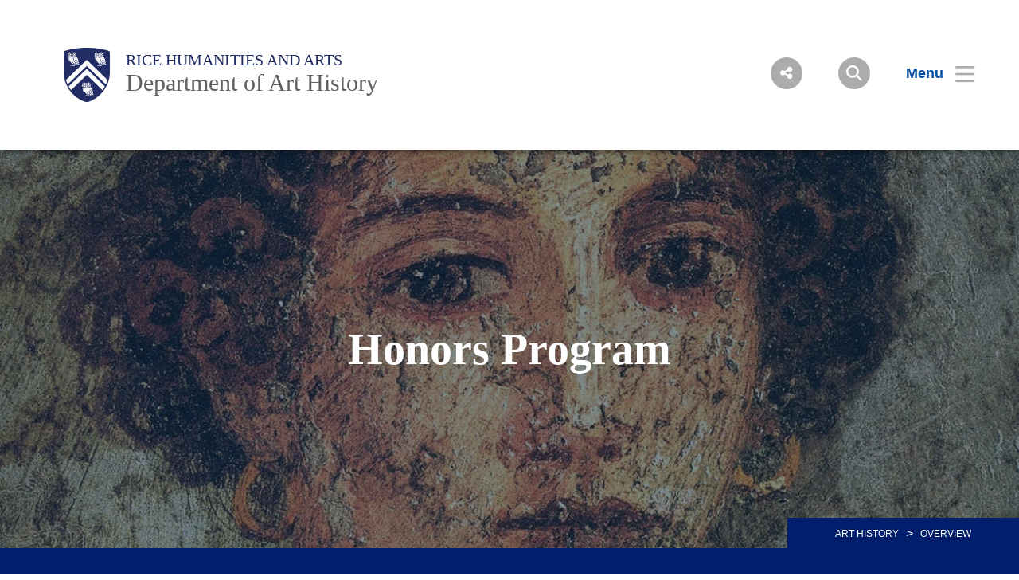

--- FILE ---
content_type: text/html; charset=UTF-8
request_url: https://arthistory.rice.edu/honors-program-overview
body_size: 7403
content:
<!DOCTYPE html>
<html lang="en" dir="ltr" prefix="content: http://purl.org/rss/1.0/modules/content/  dc: http://purl.org/dc/terms/  foaf: http://xmlns.com/foaf/0.1/  og: http://ogp.me/ns#  rdfs: http://www.w3.org/2000/01/rdf-schema#  schema: http://schema.org/  sioc: http://rdfs.org/sioc/ns#  sioct: http://rdfs.org/sioc/types#  skos: http://www.w3.org/2004/02/skos/core#  xsd: http://www.w3.org/2001/XMLSchema# ">
  <head>
    <meta charset="utf-8" />
<meta name="description" content="Fostering diversity and an intellectual environment, Rice University is a comprehensive research university located on a 300-acre tree-lined campus in Houston, Texas. Rice produces the next generation of leaders and advances tomorrow’s thinking." />
<link rel="canonical" href="https://arthistory.rice.edu/honors-program-overview" />
<link rel="shortlink" href="https://arthistory.rice.edu/honors-program-overview" />
<meta property="og:site_name" content="Art History | School of Humanities | Rice University" />
<meta property="og:url" content="https://arthistory.rice.edu/honors-program-overview" />
<meta property="og:title" content="Overview" />
<meta property="og:description" content="Fostering diversity and an intellectual environment, Rice University is a comprehensive research university located on a 300-acre tree-lined campus in Houston, Texas. Rice produces the next generation of leaders and advances tomorrow’s thinking." />
<meta name="twitter:description" content="Fostering diversity and an intellectual environment, Rice University is a comprehensive research university located on a 300-acre tree-lined campus in Houston, Texas. Rice produces the next generation of leaders and advances tomorrow’s thinking." />
<meta name="google-site-verification" content="-5Kk0NsKqzujxs9iKveOdtUPqjKDx0X-lWe7daELsHg" />
<meta name="Generator" content="Drupal 10 (https://www.drupal.org)" />
<meta name="MobileOptimized" content="width" />
<meta name="HandheldFriendly" content="true" />
<meta name="viewport" content="width=device-width, initial-scale=1.0" />
<link rel="icon" href="/sites/g/files/bxs3011/files/favicon.ico" type="image/vnd.microsoft.icon" />
<script>window.a2a_config=window.a2a_config||{};a2a_config.callbacks=[];a2a_config.overlays=[];a2a_config.templates={};</script>

    <title>Overview | Art History | School of Humanities | Rice University</title>
      <link rel="preload" href="https://staticws.b-cdn.net/assets/fonts/TrajanPro/TrajanPro-Regular.woff2" as="font" type="font/woff2" crossorigin>
      <link rel="preload" href="https://staticws.b-cdn.net/assets/fonts/Copernicus/Copernicus Book/Book.woff2" as="font" type="font/woff2" crossorigin>
      <link rel="preload" href="https://staticws.b-cdn.net/assets/fonts/Mallory/Mallory Book/Book.woff2" as="font" type="font/woff2" crossorigin>
      <link rel="preload" href="https://staticws.b-cdn.net/assets/fonts/Copernicus/Copernicus Bold/Bold.woff2" as="font" type="font/woff2" crossorigin>
      <link rel="preload" href="https://staticws.b-cdn.net/assets/fonts/Mallory/Mallory Bold/Bold.woff2" as="font" type="font/woff2" crossorigin>
      <link rel="stylesheet" media="all" href="/sites/g/files/bxs3011/files/css/css_5OV4HUUTRW3VufoLr2xG7kqVtwkOUBCatpxgjsgFv48.css?delta=0&amp;language=en&amp;theme=adm_rice&amp;include=eJw9y0EOgCAMBdELEXskUmk1jdBPoAu5vQuNu5dJhkUC7Iv4w3YMeCSWlocVpbNi55rKpWKBkbkUDDE4_XoXdUlzzdBGO09NAdSwnoNvONqiaa1XzV9_AEw_MAM" />
<link rel="stylesheet" media="all" href="https://kit.fontawesome.com/c22e70c3df.css" />
<link rel="stylesheet" media="all" href="https://cdn.jsdelivr.net/npm/@accessible360/accessible-slick@1.0.1/slick/slick.min.css" />
<link rel="stylesheet" media="all" href="https://cdn.jsdelivr.net/npm/@accessible360/accessible-slick@1.0.1/slick/accessible-slick-theme.min.css" />
<link rel="stylesheet" media="all" href="https://cdn.jsdelivr.net/npm/@fancyapps/fancybox@3.5.7/dist/jquery.fancybox.min.css" />
<link rel="stylesheet" media="all" href="https://cdn.jsdelivr.net/npm/plyr@3.7.2/dist/plyr.css" />
<link rel="stylesheet" media="all" href="/themes/custom/adm_rice/assets/css/app.css" />
<link rel="stylesheet" media="all" href="/themes/custom/adm_rice/assets/css/extra.css" />

    <script type="application/json" data-drupal-selector="drupal-settings-json">{"path":{"baseUrl":"\/","pathPrefix":"","currentPath":"node\/606","currentPathIsAdmin":false,"isFront":false,"currentLanguage":"en"},"pluralDelimiter":"\u0003","suppressDeprecationErrors":true,"ajaxPageState":{"libraries":"eJxdi1EOwyAMQy-EmiOhlKSIjeAK8lFu306dJq0_lv1ss4iD2yT-mmXraB5YLPaSlHLFyjWkt0px9MgpoUtBo5-7L9okZCBXjc6Z8iXPvPCLj39oYczharTy0OBA9bJf3YEGmzSK7Z_tzU_aWkO8","theme":"adm_rice","theme_token":null},"ajaxTrustedUrl":[],"gtag":{"tagId":"","consentMode":false,"otherIds":[],"events":[],"additionalConfigInfo":[]},"gtm":{"tagId":null,"settings":{"data_layer":"dataLayer","include_classes":false,"allowlist_classes":"google\nnonGooglePixels\nnonGoogleScripts\nnonGoogleIframes","blocklist_classes":"customScripts\ncustomPixels","include_environment":false,"environment_id":"","environment_token":""},"tagIds":["GTM-NF2CPJ9"]},"ckeditorAccordion":{"accordionStyle":{"collapseAll":1,"keepRowsOpen":null,"animateAccordionOpenAndClose":1,"openTabsWithHash":1,"allowHtmlInTitles":0}},"user":{"uid":0,"permissionsHash":"16fc0043034ba6077bcd630575778f7403858161f5253888a6c3c37332ccf584"}}</script>
<script src="/sites/g/files/bxs3011/files/js/js_7CShLR13vnh59N8WyFFGg5LTCMjZj3VAwAPQI3A95sg.js?scope=header&amp;delta=0&amp;language=en&amp;theme=adm_rice&amp;include=eJxdi0EKgDAMBD9UzJPKmsRQbRsoOejvFRRBL8PMwkIkHP0gPDItw3skSMujsJJVn1ETbyolfGQw-5DinV67L9olmbtVzQEju_DvCSv279hOvb4x6Q"></script>
<script src="https://cdn.jsdelivr.net/npm/@accessible360/accessible-slick@1.0.1/slick/slick.min.js"></script>
<script src="https://cdn.jsdelivr.net/npm/focus-visible@5.2.0/dist/focus-visible.min.js"></script>
<script src="https://cdn.jsdelivr.net/npm/@fancyapps/fancybox@3.5.7/dist/jquery.fancybox.min.js"></script>
<script src="https://cdn.jsdelivr.net/npm/selectric@1.13.0/public/jquery.selectric.min.js"></script>
<script src="https://cdn.jsdelivr.net/npm/plyr@3.7.2/dist/plyr.polyfilled.min.js"></script>
<script src="/themes/custom/adm_rice/assets/js/app.js?v=10.5.3" async></script>
<script src="/sites/g/files/bxs3011/files/js/js_u4JDIH-fxH2VZTHqLI1yhaMKOaCBYJQHcZwFhwHuIak.js?scope=header&amp;delta=7&amp;language=en&amp;theme=adm_rice&amp;include=eJxdi0EKgDAMBD9UzJPKmsRQbRsoOejvFRRBL8PMwkIkHP0gPDItw3skSMujsJJVn1ETbyolfGQw-5DinV67L9olmbtVzQEju_DvCSv279hOvb4x6Q"></script>
<script src="/themes/custom/adm_rice/assets/js/extras.js?v=10.5.3" defer></script>
<script src="/modules/contrib/google_tag/js/gtag.js?t4kddo"></script>
<script src="/modules/contrib/google_tag/js/gtm.js?t4kddo"></script>

        </head>
  <body class="path-node page-node-type-page">
    <a href="#main-content" class="visually-hidden skip-to-content">
      Skip to main content
    </a>
    <noscript><iframe src="https://www.googletagmanager.com/ns.html?id=GTM-NF2CPJ9"
                  height="0" width="0" style="display:none;visibility:hidden"></iframe></noscript>

      <div class="dialog-off-canvas-main-canvas" data-off-canvas-main-canvas>
      <header class="header">
  	<div class="header__content content-mobile">
  		<div id="block-headercustomcss">
  
    
      
  <div>
    <div class="visually-hidden">Body</div>
              <div><style type="text/css">.button__text {
font-size: 1.25em;
font-weight: 600;
}

.alert {
 padding: .75em;
}

form.webform-submission-form label {
 margin-right: 1em;
}

form.webform-submission-form {
 padding-top: 0;
}

.webform-confirmation__message {
 padding: 4em 2em;
 font-size: 1.5em;
}

.h1, h1 {
 line-height: 1.5;
}
</style>
</div>
          </div>

  </div>              <div class="fl logo-container">
          <figure class="lockup">

        
        <a class="inline-block" href="https://www.rice.edu" title="Rice University Shield"><img class="lockup__image" src="/sites/g/files/bxs3011/files/2019-08/Shield.png" alt="Shield"></a>

        <div class="lockup__text">

                    
                    
                    
          <a class="lockup__parent" href="https://humanities.rice.edu" >Rice Humanities and Arts</a>

          <a class="lockup__child1" href="https://arthistory.rice.edu" >Department of Art History</a>
                  </div>
      </figure>
        </div>
      
<div class="fr menu-box">
  <nav class="menu menu--header">
    <button id="share-button" class="menu__share-btn menu__item button button--round button--small share-fade" title="Social Menu" >
       <i class="button__icon button__icon--center icon icon-social"></i>
    </button>
    <div class="menu__share">
            <a href="https://www.facebook.com/hartriceuniv/" class="button__icon-row icon icon-fb" tabindex="-1" title="Facebook"></a>            <a href="https://twitter.com/riceuniversity" class="button__icon-row icon icon-twitter" tabindex="-1" title="Twitter"></a>      <a href="https://www.instagram.com/arthistoryrice/" class="button__icon-row icon icon-instagram" tabindex="-1" title="Instagram"></a>          </div>
    <button id="search-button" class="menu__search-btn menu__item button button--round button--round button--small share-fade" title="Search">
      <i class="button__icon button__icon--center icon icon-search"></i>
    </button>
    <!--a id="login-button" class="share-fade menu__item button button--inline" title="Login">
      <span class="button__text hide@s">Login</span><i class="icon icon-login"></i>
    </a-->
    <button id="menu-button" class="hide@m menu__item button button--inline menu-button menu-end" title="Menu" aria-expanded="false" aria-label="Open Menu" aria-controls="site-nav">
      <span class="button__text">Menu</span><i class="icon icon-menu" aria-hidden="true"></i>
    </button>
    <div class="inline@m hide menu--mobile-icon tar">
      <button id="menu-button-mobile" class="menu__item button menu-button" title="Mobile Menu">
        <i class="icon icon-menu"></i>
      </button>
      <button id="close-button-mobile" class="menu__item hideim button close-button menu__close-button-mobile" title="Close">
        <i class="icon icon-close"></i>
      </button>
    </div>
  </nav>
</div>
<div class="menu__search">
  <div class="search hidden-sm">
    <form action="https://search.rice.edu" name="gs" method="get">
      <label class="hidden" for="p">Search Form</label>
      <input class="search-box" name="q" type="text" id="p" title="search engine" aria-label="Search Terms" size="20" maxlength="255" placeholder="Search..." tabindex="-1">
      <button title="Search" class="search-button" type="submit" name="tab" value="Search" tabindex="-1"></button>
      <button id="search-close" class="search-close-button" type="button" tabindex="-1"></button>
    </form>
  </div>
</div>

<nav role="navigation" aria-labelledby="block-mainnav-menu" id="block-mainnav">
            
  <h2 class="visually-hidden" id="block-mainnav-menu">Main Nav</h2>
  

        

<div class="menu--nav">
  <script>
   (function() {
     var cx = '014332935913219502104:djq0abwo2eq';
     var gcse = document.createElement('script');
     gcse.type = 'text/javascript';
     gcse.async = true;
     gcse.src = 'https://cse.google.com/cse.js?cx=' + cx;
     var s = document.getElementsByTagName('script')[0];
     s.parentNode.insertBefore(gcse, s);
   })();
</script>
<gcse:searchresults-only></gcse:searchresults-only>

  <div class="menu--items" aria-hidden="false">
    <button class="menu__back hide@m">&lt; back</button>
                      <ul region="header" class="menu--main">
                            <li class="menu menu__sub-toggle">
                          <button aria-expanded="false" tabindex="-1">About</button>
                                                  <ul class="menu--sub hide@m">
                            <li class="menu__sub-items"><button class="arrow" tabindex="-1">About the Department</button>
                      <ul class="menu__bottom" tabindex="-1">
                  <li class="menu__bottom-items">
                        <a href="/about-letter-chair" tabindex="-1" data-drupal-link-system-path="node/451">Letter from the Chair</a>
                    </li>
                  <li class="menu__bottom-items">
                        <a href="/contact-location" tabindex="-1" data-drupal-link-system-path="node/466">Contact and Location</a>
                    </li>
              </ul>
    
          </li>
                                      <li class="menu__sub-items"><button class="arrow" tabindex="-1">Resources</button>
                      <ul class="menu__bottom" tabindex="-1">
                  <li class="menu__bottom-items">
                        <a href="/visual-resources-collection" tabindex="-1" data-drupal-link-system-path="node/456">Visual Resources Collection</a>
                    </li>
                  <li class="menu__bottom-items">
                        <a href="/houston-area-museums" tabindex="-1" data-drupal-link-system-path="node/471">Houston Area Museums</a>
                    </li>
                  <li class="menu__bottom-items">
                        <a href="https://hrc.rice.edu" target="_blank" tabindex="-1">Humanities Research Center</a>
                    </li>
                  <li class="menu__bottom-items">
                        <a href="/other-resources" tabindex="-1" data-drupal-link-system-path="node/461">Other Resources</a>
                    </li>
              </ul>
    
          </li>
                                      <li class="menu__sub-items">
                                <a href="/faculty-resources" tabindex="-1" data-drupal-link-system-path="node/2796">Faculty Resources</a>
                    </li>
                        </ul>
    
                      </li>
                  <li class="menu menu__sub-toggle">
                          <button aria-expanded="false" tabindex="-1">Undergraduate</button>
                                                  <ul class="menu--sub hide@m">
                            <li class="menu__sub-items">
                                <a href="/undergraduate-overview" tabindex="-1" data-drupal-link-system-path="node/611">Overview </a>
                    </li>
                                      <li class="menu__sub-items"><button class="arrow" tabindex="-1">Courses</button>
                      <ul class="menu__bottom" tabindex="-1">
                  <li class="menu__bottom-items">
                        <a href="https://courses.rice.edu/courses/courses/!SWKSCAT.cat?p_action=QUERY&amp;p_term=202610&amp;p_ptrm=&amp;p_crn=&amp;p_onebar=&amp;p_mode=AND&amp;p_subj_cd=&amp;p_subj=&amp;p_dept=HART&amp;p_school=&amp;p_spon_coll=&amp;p_df=&amp;p_insm=&amp;p_submit=&amp;as_fid=ccfd1d9c242362d3a012483512ec6018b7568ea0" target="_blank" tabindex="-1">Current Courses</a>
                    </li>
                  <li class="menu__bottom-items">
                        <a href="https://arthistory.rice.edu/sites/g/files/bxs3011/files/2025-03/Fall%202025%20Course%20Poster.pdf" target="_blank" tabindex="-1">Fall 2025 Courses - Poster</a>
                    </li>
                  <li class="menu__bottom-items">
                        <a href="https://ga.rice.edu/programs-study/departments-programs/humanities/art-history/#coursestext" target="_blank" tabindex="-1">Art History Course Listings</a>
                    </li>
              </ul>
    
          </li>
                                      <li class="menu__sub-items">
                                <a href="/undergraduate-major-requirements" tabindex="-1" data-drupal-link-system-path="node/29">Major Requirements</a>
                    </li>
                                      <li class="menu__sub-items"><button class="arrow" tabindex="-1">Academic Advising</button>
                      <ul class="menu__bottom" tabindex="-1">
                  <li class="menu__bottom-items">
                        <a href="/undergraduate-academic-advising-about" tabindex="-1" data-drupal-link-system-path="node/596">About</a>
                    </li>
                  <li class="menu__bottom-items">
                        <a href="/undergraduate-academic-advisor" tabindex="-1" data-drupal-link-system-path="node/491">Academic Advisor</a>
                    </li>
                  <li class="menu__bottom-items">
                        <a href="/undergraduate-forms" tabindex="-1" data-drupal-link-system-path="node/496">Forms</a>
                    </li>
              </ul>
    
          </li>
                                      <li class="menu__sub-items"><button class="arrow" tabindex="-1">Honors Program</button>
                      <ul class="menu__bottom" tabindex="-1">
                  <li class="menu__bottom-items">
                        <a href="/honors-program-overview" tabindex="-1" data-drupal-link-system-path="node/606" class="is-active" aria-current="page">Overview</a>
                    </li>
                  <li class="menu__bottom-items">
                        <a href="/honors-program-advisor" tabindex="-1" data-drupal-link-system-path="node/501">Honors Advisor</a>
                    </li>
                  <li class="menu__bottom-items">
                        <a href="/honors-thesis" tabindex="-1" data-drupal-link-system-path="node/506">Honors Thesis</a>
                    </li>
              </ul>
    
          </li>
                        </ul>
    
                      </li>
                  <li class="menu menu__sub-toggle">
                          <button aria-expanded="false" tabindex="-1">Minors</button>
                                                  <ul class="menu--sub hide@m">
                            <li class="menu__sub-items"><button class="arrow" tabindex="-1">Minor in Art History</button>
                      <ul class="menu__bottom" tabindex="-1">
                  <li class="menu__bottom-items">
                        <a href="/about-the-minor" tabindex="-1" data-drupal-link-system-path="node/1861">About the Minor</a>
                    </li>
              </ul>
    
          </li>
                                      <li class="menu__sub-items">
                                <a href="https://mediastudies.rice.edu/" target="_blank" tabindex="-1">Cinema and Media Studies</a>
                    </li>
                                      <li class="menu__sub-items">
                                <a href="https://much.rice.edu" target="_blank" tabindex="-1">Museums and Cultural Heritage Minor</a>
                    </li>
                        </ul>
    
                      </li>
                  <li class="menu menu__sub-toggle">
                          <button aria-expanded="false" tabindex="-1">Graduate</button>
                                                  <ul class="menu--sub hide@m">
                            <li class="menu__sub-items"><button class="arrow" tabindex="-1">Graduate Program</button>
                      <ul class="menu__bottom" tabindex="-1">
                  <li class="menu__bottom-items">
                        <a href="/graduate-about" tabindex="-1" data-drupal-link-system-path="node/836">About</a>
                    </li>
                  <li class="menu__bottom-items">
                        <a href="/lectures-seminars" tabindex="-1" data-drupal-link-system-path="node/1006">Lectures and Seminars</a>
                    </li>
                  <li class="menu__bottom-items">
                        <a href="https://2023ricehartconference.blogs.rice.edu/" target="_blank" tabindex="-1">2023 Graduate Students Conference</a>
                    </li>
                  <li class="menu__bottom-items">
                        <a href="/graduate-contact-us" tabindex="-1" data-drupal-link-system-path="node/1016">Contact Us</a>
                    </li>
              </ul>
    
          </li>
                                      <li class="menu__sub-items"><button class="arrow" tabindex="-1">Courses</button>
                      <ul class="menu__bottom" tabindex="-1">
                  <li class="menu__bottom-items">
                        <a href="https://courses.rice.edu/courses/courses/!SWKSCAT.cat?p_action=QUERY&amp;p_term=202410&amp;p_ptrm=&amp;p_crn=&amp;p_onebar=&amp;p_mode=AND&amp;p_subj_cd=&amp;p_subj=&amp;p_dept=HART&amp;p_school=&amp;p_spon_coll=&amp;p_df=&amp;p_insm=" target="_blank" tabindex="-1">Current Courses</a>
                    </li>
                  <li class="menu__bottom-items">
                        <a href="https://ga.rice.edu/programs-study/departments-programs/humanities/art-history/#coursestext" target="_blank" tabindex="-1">Art History Course Listings</a>
                    </li>
              </ul>
    
          </li>
                                      <li class="menu__sub-items"><button class="arrow" tabindex="-1">Prospective Students</button>
                      <ul class="menu__bottom" tabindex="-1">
                  <li class="menu__bottom-items">
                        <a href="/graduate-program-overview" tabindex="-1" data-drupal-link-system-path="node/1021">Program Overview</a>
                    </li>
                  <li class="menu__bottom-items">
                        <a href="/graduate-financial-support" tabindex="-1" data-drupal-link-system-path="node/1026">Financial Support</a>
                    </li>
                  <li class="menu__bottom-items">
                        <a href="/graduate-how-to-apply" tabindex="-1" data-drupal-link-system-path="node/1031">How to Apply</a>
                    </li>
                  <li class="menu__bottom-items">
                        <a href="/graduate-request-information" tabindex="-1" data-drupal-link-system-path="node/1146">Request for Information</a>
                    </li>
              </ul>
    
          </li>
                                      <li class="menu__sub-items"><button class="arrow" tabindex="-1">Current Students</button>
                      <ul class="menu__bottom" tabindex="-1">
                  <li class="menu__bottom-items">
                        <a href="/graduate-student-directory" tabindex="-1" data-drupal-link-system-path="node/851">Student Directory</a>
                    </li>
                  <li class="menu__bottom-items">
                        <a href="/graduate-handbook" tabindex="-1" data-drupal-link-system-path="node/1051">Graduate Handbook</a>
                    </li>
                  <li class="menu__bottom-items">
                        <a href="/graduate-funding-additional-opportunities" tabindex="-1" data-drupal-link-system-path="node/1036">Funding and Additional Opportunities</a>
                    </li>
                  <li class="menu__bottom-items">
                        <a href="/graduate-forms" tabindex="-1" data-drupal-link-system-path="node/1061">Forms</a>
                    </li>
              </ul>
    
          </li>
                        </ul>
    
                      </li>
                  <li class="menu menu__sub-toggle">
                          <button aria-expanded="false" tabindex="-1">People</button>
                                                  <ul class="menu--sub hide@m">
                            <li class="menu__sub-items">
                                <a href="/core-faculty" tabindex="-1" data-drupal-link-system-path="node/761">Core Faculty</a>
                    </li>
                                      <li class="menu__sub-items">
                                <a href="/affiliated-faculty" tabindex="-1" data-drupal-link-system-path="node/821">Affiliated Faculty</a>
                    </li>
                                      <li class="menu__sub-items">
                                <a href="/postdoctoral-fellows" tabindex="-1" data-drupal-link-system-path="node/1936">Postdoctoral Fellows</a>
                    </li>
                                      <li class="menu__sub-items">
                                <a href="/staff" tabindex="-1" data-drupal-link-system-path="node/791">Staff</a>
                    </li>
                                      <li class="menu__sub-items">
                                <a href="/graduate-student-directory" tabindex="-1" data-drupal-link-system-path="node/851">Graduate Students</a>
                    </li>
                                      <li class="menu__sub-items">
                                <a href="/graduate-program-alumni" tabindex="-1" data-drupal-link-system-path="node/841">Program Alumni</a>
                    </li>
                                      <li class="menu__sub-items">
                                <a href="/emeriti" tabindex="-1" data-drupal-link-system-path="node/846">Emeriti</a>
                    </li>
                                      <li class="menu__sub-items">
                                <a href="/in-memoriam" tabindex="-1" data-drupal-link-system-path="node/1886">In Memoriam</a>
                    </li>
                        </ul>
    
                      </li>
                  <li class="menu menu__sub-toggle">
                          <button aria-expanded="false" tabindex="-1">News and Events</button>
                                                  <ul class="menu--sub hide@m">
                            <li class="menu__sub-items">
                                <a href="/news" tabindex="-1" data-drupal-link-system-path="node/1156">News</a>
                    </li>
                                      <li class="menu__sub-items">
                                <a href="/events" tabindex="-1" data-drupal-link-system-path="node/1161">Events</a>
                    </li>
                                      <li class="menu__sub-items"><button class="arrow" tabindex="-1">Public Lectures</button>
                      <ul class="menu__bottom" tabindex="-1">
                  <li class="menu__bottom-items">
                        <a href="/katherine-brown-lecture-series" tabindex="-1" data-drupal-link-system-path="node/2166">Katherine Tsanoff Brown Lecture Series</a>
                    </li>
                  <li class="menu__bottom-items">
                        <a href="/cinema-and-media-lecture-series" tabindex="-1" data-drupal-link-system-path="node/1826">Cinema &amp; Media Studies Lecture Series</a>
                    </li>
                  <li class="menu__bottom-items">
                        <a href="/invited-speakers" tabindex="-1" data-drupal-link-system-path="node/2171">Invited Speakers</a>
                    </li>
              </ul>
    
          </li>
                                      <li class="menu__sub-items"><button class="arrow" tabindex="-1">Symposiums &amp; Conferences</button>
                      <ul class="menu__bottom" tabindex="-1">
                  <li class="menu__bottom-items">
                        <a href="/hiaa-symposium-2023" tabindex="-1" data-drupal-link-system-path="node/2261">2023 HIAA Biennial Symposium</a>
                    </li>
                  <li class="menu__bottom-items">
                        <a href="https://2023ricehartconference.blogs.rice.edu/" target="_blank" tabindex="-1">2023 Art History Graduate Students Conference </a>
                    </li>
              </ul>
    
          </li>
                        </ul>
    
                      </li>
                  <li class="menu menu__sub-toggle">
                          <button aria-expanded="false" tabindex="-1">Opportunities</button>
                                                  <ul class="menu--sub hide@m">
                            <li class="menu__sub-items"><button class="arrow" tabindex="-1">Prizes and Awards</button>
                      <ul class="menu__bottom" tabindex="-1">
                  <li class="menu__bottom-items">
                        <a href="/prizes-and-awards-about" tabindex="-1" data-drupal-link-system-path="node/616">About</a>
                    </li>
                  <li class="menu__bottom-items">
                        <a href="/undergraduate-awards" tabindex="-1" data-drupal-link-system-path="node/536">Undergraduate Awards</a>
                    </li>
                  <li class="menu__bottom-items">
                        <a href="/graduate-awards" tabindex="-1" data-drupal-link-system-path="node/1056">Graduate Awards</a>
                    </li>
                  <li class="menu__bottom-items">
                        <a href="/awards-faq" tabindex="-1" data-drupal-link-system-path="node/2611">FAQ - Awards</a>
                    </li>
              </ul>
    
          </li>
                                      <li class="menu__sub-items"><button class="arrow" tabindex="-1">HART in Museums</button>
                      <ul class="menu__bottom" tabindex="-1">
                  <li class="menu__bottom-items">
                        <a href="/hart-in-museums-about" tabindex="-1" data-drupal-link-system-path="node/621">About</a>
                    </li>
                  <li class="menu__bottom-items">
                        <a href="/museum-and-heritage-studies" tabindex="-1" data-drupal-link-system-path="node/566">Museum and Heritage Studies at Rice</a>
                    </li>
                  <li class="menu__bottom-items">
                        <a href="/houston-national-and-international-collaborations" tabindex="-1" data-drupal-link-system-path="node/626">Houston, National, and International Collaborations</a>
                    </li>
                  <li class="menu__bottom-items">
                        <a href="/museum-fellowship-opportunities" tabindex="-1" data-drupal-link-system-path="node/2051">Museum Fellowship Opportunities</a>
                    </li>
              </ul>
    
          </li>
                                      <li class="menu__sub-items"><button class="arrow" tabindex="-1">HART in the World</button>
                      <ul class="menu__bottom" tabindex="-1">
                  <li class="menu__bottom-items">
                        <a href="/hart-in-the-world-about" tabindex="-1">About</a>
                    </li>
                  <li class="menu__bottom-items">
                        <a href="/new-york-trip" tabindex="-1" data-drupal-link-system-path="node/571">New York City Trip</a>
                    </li>
                  <li class="menu__bottom-items">
                        <a href="/hitw-uzbekistan-2025" tabindex="-1" data-drupal-link-system-path="node/2816">May 2025: Uzbekistan</a>
                    </li>
                  <li class="menu__bottom-items">
                        <a href="/paris-trip" tabindex="-1" data-drupal-link-system-path="node/2516">Spring Break 2024: Paris</a>
                    </li>
                  <li class="menu__bottom-items">
                        <a href="/hitw-rome-2023" tabindex="-1" data-drupal-link-system-path="node/2231">May 2023: Rome</a>
                    </li>
                  <li class="menu__bottom-items">
                        <a href="/may-june-2019-london" tabindex="-1">May - June 2019: London</a>
                    </li>
                  <li class="menu__bottom-items">
                        <a href="/may-2017-rio-de-janeiro" tabindex="-1" data-drupal-link-system-path="node/581">May 2017: Rio de Janeiro</a>
                    </li>
                  <li class="menu__bottom-items">
                        <a href="/may-2016-rome" tabindex="-1" data-drupal-link-system-path="node/586">May 2016: Rome</a>
                    </li>
                  <li class="menu__bottom-items">
                        <a href="/may-2015-istanbul" tabindex="-1" data-drupal-link-system-path="node/591">May 2015: Istanbul</a>
                    </li>
                  <li class="menu__bottom-items">
                        <a href="/humboldtuniversity-ricearthistory-exchange" tabindex="-1" data-drupal-link-system-path="node/2046">Humboldt University Exchange</a>
                    </li>
              </ul>
    
          </li>
                                      <li class="menu__sub-items">
                                <a href="/open-academic-positions" tabindex="-1" data-drupal-link-system-path="node/1071">Open Academic Positions</a>
                    </li>
                        </ul>
    
                      </li>
                  <li class="menu menu__sub-toggle">
                          <button onclick="location.href='https://riceconnect.rice.edu/donation/school-of-humanities'" tabindex="-1">Give</button>
                                  </li>
                    </ul>
  
  </div>
  <button id="close-button" class="hide@m menu__item hideim button button--inline close-button menu__close-button" title="Close">
    <span class="button__text">Close</span><i class="icon icon-close"></i>
  </button>
</div>





  </nav>
<div class="menu--image" style="background-image: linear-gradient( rgba(0,0,0,.6), rgba(0,0,0,.6) ), url('/sites/g/files/bxs3011/files/styles/banner_extra_large_1600xauto/public/2020-01/Copenhagen_-_Ny_Carlsberg_Glyptoteke_-_Statue_of_a_Young_Roman.JPG.jpeg?itok=7VSp5Xpj');"  id="block-menubackground">
      <div class="menu__promo fade">
      <img class="menu__promo--image" src="/sites/g/files/bxs3011/files/styles/thumbnail_large_480x480/public/2020-01/Courses%20page.jpg.jpeg?itok=7JDDiBa8" alt="Art History">
      <div class="menu__promo--message"><h4>The Department of Art History</h4>

<p>The Department of Art History offers B.A. and Ph.D. degrees in Art History and a wide range of courses in European, American, and Asian art history with additional strengths in architectural history and film and media studies.</p>
</div>
    </div>
  </div>
<div id="block-gradadmissionspingtracking">
  
    
      
  <div>
    <div class="visually-hidden">Body</div>
              <div><script async="async" src="https://gradadmissions.rice.edu/ping">/**/</script></div>
          </div>

  </div>
  	</div>
	</header>


<main id="main-content" role="main">

  

    <div>
    <div data-drupal-messages-fallback class="hidden"></div><div id="block-adm-rice-content">
  
    
      <div data-history-node-id="606" about="/honors-program-overview" class="container">

  
  

      <div class="hero" >
      <div class="hero__image image-background" style="background-image: url('/sites/g/files/bxs3011/files/styles/banner_extra_large_1600xauto/public/2020-04/HART201_Pompei_-_Sappho_-_MAN_EDITED_0.jpg.jpeg?itok=Tho4L0_S');">
        <div class="overlay overlay--extraDark">
          <div class="hero__title overlay__content overlay__content--center">

            
            <h1>
            <div>Honors Program</div>
      </h1>
          </div>
        </div>

                  <nav class="hero__breadcrumbs breadcrumbs">
                                          <a href="/">ART HISTORY</a>
                <span class="separator">&gt;</span>
                                                        <span>Overview</span>
                                    </nav>
        
      </div>
      

          </div>
  
      <nav class="menu menu--quick">
    
      <div>
              <div><a href="/honors-program-advisor" class="menu__item">Honors Program Advisor</a></div>
              <div><a href="/honors-thesis" class="menu__item">Honors Theses</a></div>
          </div>
  
  </nav>
  
  

      <div class="grid-mw--1080 ph@m-5">
      <div class="page-body__content">
        
            <div><p class="text-align-center">For additional information on the Honors Program and details on the application requirements, please visit the <a href="https://ga.rice.edu/programs-study/departments-programs/humanities/art-history/art-history-ba/#opportunitiestext">GA page</a>.</p>
</div>
      
      </div>
    </div>
  
  
</div>



  </div><div id="block-honorsprogramabout">
  
    
        <div class="title title--tall title--reverse">
      <div class="grid grid-mw--1080">
        <h1 class="tac"><h2 class="text-align-center"><strong>Overview</strong></h2>
</h1>
        <hr >
        <p class="body body-large body@m-medium">The Honors Program in Art History offers talented majors the opportunity to take an active role in their own learning and to pursue their interests in-depth. It is excellent preparation for any student who wants to go on to study art history at the graduate level, but honors and independent study courses also help students develop important skills of life-long learning, especially those involving critical thinking, writing, and research that will be useful in other fields of graduate study and many other careers. Students apply (via the undergraduate art history advisor) no earlier than Spring of the sophomore year and no later than the last day of the Spring semester of the junior year. The application should include a half-page proposal of the mentored research project that is required for completion of the BA with honors. Once accepted, students will be assigned to a faculty mentor. Financial assistance is also available for honors students to conduct research between their junior and senior years.<br />
<br />
To remain in the Honors Program students must maintain a grade point average of 3.3 or higher and receive an A or A- in both semesters of the Honors Thesis. Students who maintain a grade point average of 3.7 or higher and who receive an A in both semesters of the Honors Thesis may be awarded high honors by vote of the department. If students are not able to maintain the requirements of the honors program, or if they do not receive 3.3 or higher each semester, they can still graduate with the regular art history major or the specialization in architectural history.<br />
<br />
</p>              </div>
    </div>
  </div>
  </div>


</main>

  <footer class="footer">
    <div class="footer__content grid">
                    <div class="tal tac@l col col-5 col@xl-3 col@ml">
                                  <a class="footer__logo" href="https://www.rice.edu/"><img class="image-responsive" src="/sites/g/files/bxs3011/files/2019-07/Rice_University_Horizontal_Blue.svg" alt="Rice University Logo"></a>
                </div>
              <hr class="hide block@ml">
      <div class="footer__address">
        <p>6100 Main St., Houston, TX 77005-1827 <span class="hide@s">|</span></p>

<p>Mailing Address: P.O. Box 1892, Houston, TX 77251-1892 <span class="hide@s">|</span></p>

<p>713-348-4276 | <a href="https://privacy.rice.edu/"><strong>Privacy Policy</strong></a> | <a href="/campus-carry">Campus Carry</a></p>

      </div>
    </div>
  
    </div>
  </footer>


  </div>

    

    <script src="https://static.addtoany.com/menu/page.js" defer></script>
<script src="/sites/g/files/bxs3011/files/js/js_FpbuNAM7EStpr9B1V0yflDb8T1L1HuT_XI5TlucwTNY.js?scope=footer&amp;delta=1&amp;language=en&amp;theme=adm_rice&amp;include=eJxdi0EKgDAMBD9UzJPKmsRQbRsoOejvFRRBL8PMwkIkHP0gPDItw3skSMujsJJVn1ETbyolfGQw-5DinV67L9olmbtVzQEju_DvCSv279hOvb4x6Q"></script>
<script src="/modules/contrib/ckeditor_accordion/js/accordion.frontend.min.js?t4kddo"></script>
<script src="/sites/g/files/bxs3011/files/js/js_yvwHSDSiMXdmK4Ax6I4NVlk3Vszb6Papq9huFzU67b0.js?scope=footer&amp;delta=3&amp;language=en&amp;theme=adm_rice&amp;include=eJxdi0EKgDAMBD9UzJPKmsRQbRsoOejvFRRBL8PMwkIkHP0gPDItw3skSMujsJJVn1ETbyolfGQw-5DinV67L9olmbtVzQEju_DvCSv279hOvb4x6Q"></script>

  </body>
</html>
